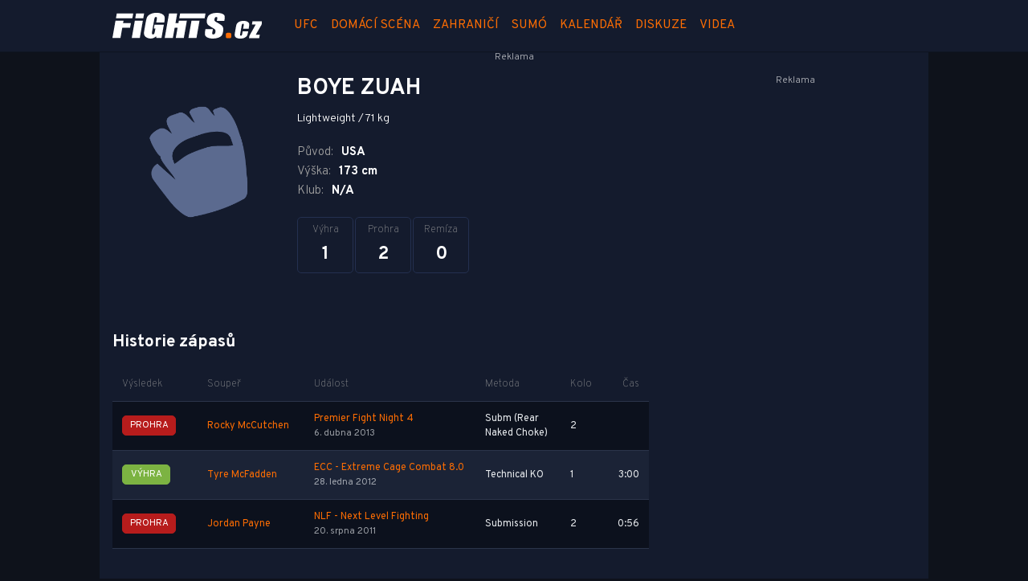

--- FILE ---
content_type: text/html; charset=utf-8
request_url: https://www.google.com/recaptcha/api2/aframe
body_size: 266
content:
<!DOCTYPE HTML><html><head><meta http-equiv="content-type" content="text/html; charset=UTF-8"></head><body><script nonce="iPbh9Ouihp8BiE8nRFx8vQ">/** Anti-fraud and anti-abuse applications only. See google.com/recaptcha */ try{var clients={'sodar':'https://pagead2.googlesyndication.com/pagead/sodar?'};window.addEventListener("message",function(a){try{if(a.source===window.parent){var b=JSON.parse(a.data);var c=clients[b['id']];if(c){var d=document.createElement('img');d.src=c+b['params']+'&rc='+(localStorage.getItem("rc::a")?sessionStorage.getItem("rc::b"):"");window.document.body.appendChild(d);sessionStorage.setItem("rc::e",parseInt(sessionStorage.getItem("rc::e")||0)+1);localStorage.setItem("rc::h",'1767845157047');}}}catch(b){}});window.parent.postMessage("_grecaptcha_ready", "*");}catch(b){}</script></body></html>

--- FILE ---
content_type: application/x-javascript
request_url: https://cdn.mookie1.com/containr.js
body_size: 1177
content:
!function(a,e){var o=Math.floor(9999*Math.random())+1;String.prototype.includes||(String.prototype.includes=function(e,n){if(e instanceof RegExp)throw TypeError("first argument must not be a RegExp");return void 0===n&&(n=0),-1!==this.indexOf(e,n)}),"undefined"==typeof CONTAINR_LOGS&&(CONTAINR_LOGS=[]),a.addEventListener("message",function(e){"CONTAINR_LOGS"==e.data&&console.dir(CONTAINR_LOGS)}),a.pCache=a.pCache||[];var c="host",u="tagType",n="tagid",d=["redirect_url"],s=new RegExp("^src|trb|xdu\\."),i={u:"//{1}/t/v2/",c:function(e,n){CONTAINR_LOGS.push({msg:"("+o+") TagR call..."});var r="https:",t=this.bTCall(e,n);CONTAINR_LOGS.push({msg:"("+o+") src = "+r+t}),(new Image).src=r+t},bTCall:function(e,n){var r="",t=i.getRedirectParam(e);return t&&(r="&redirect_url="+t,delete e.redirect_url),this.u.replace("{1}",e[c])+e[u]+"?tagid="+n+this.bQS(e)+"&depp=6.3.2-7"+r},bQS:function(e){var n,r,t,o=[];for(var i in e){e.hasOwnProperty(i)&&((t=i)!==c&&t!==u&&(0<=d.indexOf(t)||s.test(t)))&&(n=O(i),r=O(e[i]),n&&r&&o.push(n+"="+r))}return 0<o.length?"&"+o.join("&"):""},getRedirectParam:function(e){var n=d[0];return e[n]?decodeURIComponent(e[n]):null}},l={callTagR:function(e,n){!function(e){var n;n=void 0!==e&&!(!e[c]||!e[u]);return n}(e)?console.error("Missing required parameters %s and/or %s",c,u):i.c(e,n)}},r=a.mpfContainr,t=e.getElementsByTagName("script");for(var p in t){var f,g,m,h=t[p].src;h&&-1<h.indexOf("containr.js")&&-1<h.indexOf("?")&&h.indexOf("tagType=imp")&&((g=(f=function(e){e=void 0!==e?e:a.location.href;function n(e){return decodeURIComponent(e.replace(t," "))}for(var r,t=/\+/g,o=/[&\?]([^&=]+)=?([^&]*)/g,i={};r=o.exec(e);)i[n(r[1])]=n(r[2]);return i}(h))[n])&&(delete f[n],r&&void 0!==r.q||(m=[],a.mpfContainr=function(){m.push(arguments)},(r=a.mpfContainr).q=m),r(g,f)),pCache.push(h))}if(void 0!==r.q)for(var v in r.q||[])C(r.q[v]);function C(e){var n,r,t=[].slice.call(e);n=t[0],r=t[1],CONTAINR_LOGS.push({msg:"("+o+") checkAndCall called "+n+" "+r}),void 0!==r&&l.callTagR(r,n)}function O(n){try{return n!==decodeURIComponent(n)?n:encodeURIComponent(n)}catch(e){console.warn("Value: %s is not a valid URI component! %o",n,e)}return null}a.mpfContainr=function(){C(arguments)}}(window,document);

--- FILE ---
content_type: application/javascript; charset=utf-8
request_url: https://fundingchoicesmessages.google.com/f/AGSKWxX5X4RwYv72VCLbaprkzXAl1VDhYytzlGV64coifIsylpQuosgM-sC4BNy-NI6au1zntvHK8V25PEhF_XAC0gTlrOe2NnLh-FGKgT05lk-KeVfWjbIVNFCjaNxHNcY5KGZx27VxZqAs7CqVqApTKEre06QCzKLiL6mxuf3CfdMihcIYR6UgIgaRTkZB/_/728x90-/GetADVOverlay./bannerad6./adst.php/wpbanners_show.php
body_size: -1290
content:
window['9e9dafff-8bd9-493a-a0a1-d99084a8509f'] = true;